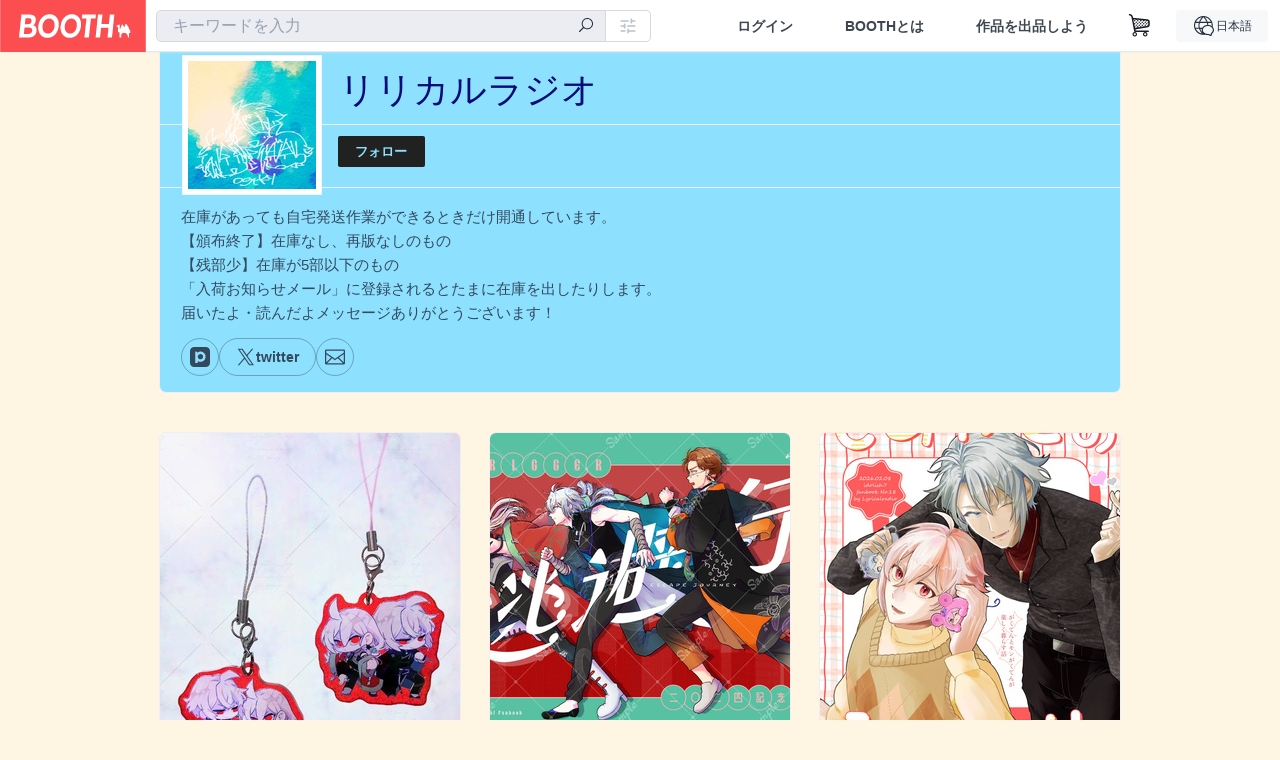

--- FILE ---
content_type: text/html; charset=utf-8
request_url: https://www.google.com/recaptcha/enterprise/anchor?ar=1&k=6LfF1dcZAAAAAOHQX8v16MX5SktDwmQINVD_6mBF&co=aHR0cHM6Ly9vZ3RreXRpbWUuYm9vdGgucG06NDQz&hl=en&v=PoyoqOPhxBO7pBk68S4YbpHZ&size=invisible&anchor-ms=20000&execute-ms=30000&cb=di57ganl2gh6
body_size: 48648
content:
<!DOCTYPE HTML><html dir="ltr" lang="en"><head><meta http-equiv="Content-Type" content="text/html; charset=UTF-8">
<meta http-equiv="X-UA-Compatible" content="IE=edge">
<title>reCAPTCHA</title>
<style type="text/css">
/* cyrillic-ext */
@font-face {
  font-family: 'Roboto';
  font-style: normal;
  font-weight: 400;
  font-stretch: 100%;
  src: url(//fonts.gstatic.com/s/roboto/v48/KFO7CnqEu92Fr1ME7kSn66aGLdTylUAMa3GUBHMdazTgWw.woff2) format('woff2');
  unicode-range: U+0460-052F, U+1C80-1C8A, U+20B4, U+2DE0-2DFF, U+A640-A69F, U+FE2E-FE2F;
}
/* cyrillic */
@font-face {
  font-family: 'Roboto';
  font-style: normal;
  font-weight: 400;
  font-stretch: 100%;
  src: url(//fonts.gstatic.com/s/roboto/v48/KFO7CnqEu92Fr1ME7kSn66aGLdTylUAMa3iUBHMdazTgWw.woff2) format('woff2');
  unicode-range: U+0301, U+0400-045F, U+0490-0491, U+04B0-04B1, U+2116;
}
/* greek-ext */
@font-face {
  font-family: 'Roboto';
  font-style: normal;
  font-weight: 400;
  font-stretch: 100%;
  src: url(//fonts.gstatic.com/s/roboto/v48/KFO7CnqEu92Fr1ME7kSn66aGLdTylUAMa3CUBHMdazTgWw.woff2) format('woff2');
  unicode-range: U+1F00-1FFF;
}
/* greek */
@font-face {
  font-family: 'Roboto';
  font-style: normal;
  font-weight: 400;
  font-stretch: 100%;
  src: url(//fonts.gstatic.com/s/roboto/v48/KFO7CnqEu92Fr1ME7kSn66aGLdTylUAMa3-UBHMdazTgWw.woff2) format('woff2');
  unicode-range: U+0370-0377, U+037A-037F, U+0384-038A, U+038C, U+038E-03A1, U+03A3-03FF;
}
/* math */
@font-face {
  font-family: 'Roboto';
  font-style: normal;
  font-weight: 400;
  font-stretch: 100%;
  src: url(//fonts.gstatic.com/s/roboto/v48/KFO7CnqEu92Fr1ME7kSn66aGLdTylUAMawCUBHMdazTgWw.woff2) format('woff2');
  unicode-range: U+0302-0303, U+0305, U+0307-0308, U+0310, U+0312, U+0315, U+031A, U+0326-0327, U+032C, U+032F-0330, U+0332-0333, U+0338, U+033A, U+0346, U+034D, U+0391-03A1, U+03A3-03A9, U+03B1-03C9, U+03D1, U+03D5-03D6, U+03F0-03F1, U+03F4-03F5, U+2016-2017, U+2034-2038, U+203C, U+2040, U+2043, U+2047, U+2050, U+2057, U+205F, U+2070-2071, U+2074-208E, U+2090-209C, U+20D0-20DC, U+20E1, U+20E5-20EF, U+2100-2112, U+2114-2115, U+2117-2121, U+2123-214F, U+2190, U+2192, U+2194-21AE, U+21B0-21E5, U+21F1-21F2, U+21F4-2211, U+2213-2214, U+2216-22FF, U+2308-230B, U+2310, U+2319, U+231C-2321, U+2336-237A, U+237C, U+2395, U+239B-23B7, U+23D0, U+23DC-23E1, U+2474-2475, U+25AF, U+25B3, U+25B7, U+25BD, U+25C1, U+25CA, U+25CC, U+25FB, U+266D-266F, U+27C0-27FF, U+2900-2AFF, U+2B0E-2B11, U+2B30-2B4C, U+2BFE, U+3030, U+FF5B, U+FF5D, U+1D400-1D7FF, U+1EE00-1EEFF;
}
/* symbols */
@font-face {
  font-family: 'Roboto';
  font-style: normal;
  font-weight: 400;
  font-stretch: 100%;
  src: url(//fonts.gstatic.com/s/roboto/v48/KFO7CnqEu92Fr1ME7kSn66aGLdTylUAMaxKUBHMdazTgWw.woff2) format('woff2');
  unicode-range: U+0001-000C, U+000E-001F, U+007F-009F, U+20DD-20E0, U+20E2-20E4, U+2150-218F, U+2190, U+2192, U+2194-2199, U+21AF, U+21E6-21F0, U+21F3, U+2218-2219, U+2299, U+22C4-22C6, U+2300-243F, U+2440-244A, U+2460-24FF, U+25A0-27BF, U+2800-28FF, U+2921-2922, U+2981, U+29BF, U+29EB, U+2B00-2BFF, U+4DC0-4DFF, U+FFF9-FFFB, U+10140-1018E, U+10190-1019C, U+101A0, U+101D0-101FD, U+102E0-102FB, U+10E60-10E7E, U+1D2C0-1D2D3, U+1D2E0-1D37F, U+1F000-1F0FF, U+1F100-1F1AD, U+1F1E6-1F1FF, U+1F30D-1F30F, U+1F315, U+1F31C, U+1F31E, U+1F320-1F32C, U+1F336, U+1F378, U+1F37D, U+1F382, U+1F393-1F39F, U+1F3A7-1F3A8, U+1F3AC-1F3AF, U+1F3C2, U+1F3C4-1F3C6, U+1F3CA-1F3CE, U+1F3D4-1F3E0, U+1F3ED, U+1F3F1-1F3F3, U+1F3F5-1F3F7, U+1F408, U+1F415, U+1F41F, U+1F426, U+1F43F, U+1F441-1F442, U+1F444, U+1F446-1F449, U+1F44C-1F44E, U+1F453, U+1F46A, U+1F47D, U+1F4A3, U+1F4B0, U+1F4B3, U+1F4B9, U+1F4BB, U+1F4BF, U+1F4C8-1F4CB, U+1F4D6, U+1F4DA, U+1F4DF, U+1F4E3-1F4E6, U+1F4EA-1F4ED, U+1F4F7, U+1F4F9-1F4FB, U+1F4FD-1F4FE, U+1F503, U+1F507-1F50B, U+1F50D, U+1F512-1F513, U+1F53E-1F54A, U+1F54F-1F5FA, U+1F610, U+1F650-1F67F, U+1F687, U+1F68D, U+1F691, U+1F694, U+1F698, U+1F6AD, U+1F6B2, U+1F6B9-1F6BA, U+1F6BC, U+1F6C6-1F6CF, U+1F6D3-1F6D7, U+1F6E0-1F6EA, U+1F6F0-1F6F3, U+1F6F7-1F6FC, U+1F700-1F7FF, U+1F800-1F80B, U+1F810-1F847, U+1F850-1F859, U+1F860-1F887, U+1F890-1F8AD, U+1F8B0-1F8BB, U+1F8C0-1F8C1, U+1F900-1F90B, U+1F93B, U+1F946, U+1F984, U+1F996, U+1F9E9, U+1FA00-1FA6F, U+1FA70-1FA7C, U+1FA80-1FA89, U+1FA8F-1FAC6, U+1FACE-1FADC, U+1FADF-1FAE9, U+1FAF0-1FAF8, U+1FB00-1FBFF;
}
/* vietnamese */
@font-face {
  font-family: 'Roboto';
  font-style: normal;
  font-weight: 400;
  font-stretch: 100%;
  src: url(//fonts.gstatic.com/s/roboto/v48/KFO7CnqEu92Fr1ME7kSn66aGLdTylUAMa3OUBHMdazTgWw.woff2) format('woff2');
  unicode-range: U+0102-0103, U+0110-0111, U+0128-0129, U+0168-0169, U+01A0-01A1, U+01AF-01B0, U+0300-0301, U+0303-0304, U+0308-0309, U+0323, U+0329, U+1EA0-1EF9, U+20AB;
}
/* latin-ext */
@font-face {
  font-family: 'Roboto';
  font-style: normal;
  font-weight: 400;
  font-stretch: 100%;
  src: url(//fonts.gstatic.com/s/roboto/v48/KFO7CnqEu92Fr1ME7kSn66aGLdTylUAMa3KUBHMdazTgWw.woff2) format('woff2');
  unicode-range: U+0100-02BA, U+02BD-02C5, U+02C7-02CC, U+02CE-02D7, U+02DD-02FF, U+0304, U+0308, U+0329, U+1D00-1DBF, U+1E00-1E9F, U+1EF2-1EFF, U+2020, U+20A0-20AB, U+20AD-20C0, U+2113, U+2C60-2C7F, U+A720-A7FF;
}
/* latin */
@font-face {
  font-family: 'Roboto';
  font-style: normal;
  font-weight: 400;
  font-stretch: 100%;
  src: url(//fonts.gstatic.com/s/roboto/v48/KFO7CnqEu92Fr1ME7kSn66aGLdTylUAMa3yUBHMdazQ.woff2) format('woff2');
  unicode-range: U+0000-00FF, U+0131, U+0152-0153, U+02BB-02BC, U+02C6, U+02DA, U+02DC, U+0304, U+0308, U+0329, U+2000-206F, U+20AC, U+2122, U+2191, U+2193, U+2212, U+2215, U+FEFF, U+FFFD;
}
/* cyrillic-ext */
@font-face {
  font-family: 'Roboto';
  font-style: normal;
  font-weight: 500;
  font-stretch: 100%;
  src: url(//fonts.gstatic.com/s/roboto/v48/KFO7CnqEu92Fr1ME7kSn66aGLdTylUAMa3GUBHMdazTgWw.woff2) format('woff2');
  unicode-range: U+0460-052F, U+1C80-1C8A, U+20B4, U+2DE0-2DFF, U+A640-A69F, U+FE2E-FE2F;
}
/* cyrillic */
@font-face {
  font-family: 'Roboto';
  font-style: normal;
  font-weight: 500;
  font-stretch: 100%;
  src: url(//fonts.gstatic.com/s/roboto/v48/KFO7CnqEu92Fr1ME7kSn66aGLdTylUAMa3iUBHMdazTgWw.woff2) format('woff2');
  unicode-range: U+0301, U+0400-045F, U+0490-0491, U+04B0-04B1, U+2116;
}
/* greek-ext */
@font-face {
  font-family: 'Roboto';
  font-style: normal;
  font-weight: 500;
  font-stretch: 100%;
  src: url(//fonts.gstatic.com/s/roboto/v48/KFO7CnqEu92Fr1ME7kSn66aGLdTylUAMa3CUBHMdazTgWw.woff2) format('woff2');
  unicode-range: U+1F00-1FFF;
}
/* greek */
@font-face {
  font-family: 'Roboto';
  font-style: normal;
  font-weight: 500;
  font-stretch: 100%;
  src: url(//fonts.gstatic.com/s/roboto/v48/KFO7CnqEu92Fr1ME7kSn66aGLdTylUAMa3-UBHMdazTgWw.woff2) format('woff2');
  unicode-range: U+0370-0377, U+037A-037F, U+0384-038A, U+038C, U+038E-03A1, U+03A3-03FF;
}
/* math */
@font-face {
  font-family: 'Roboto';
  font-style: normal;
  font-weight: 500;
  font-stretch: 100%;
  src: url(//fonts.gstatic.com/s/roboto/v48/KFO7CnqEu92Fr1ME7kSn66aGLdTylUAMawCUBHMdazTgWw.woff2) format('woff2');
  unicode-range: U+0302-0303, U+0305, U+0307-0308, U+0310, U+0312, U+0315, U+031A, U+0326-0327, U+032C, U+032F-0330, U+0332-0333, U+0338, U+033A, U+0346, U+034D, U+0391-03A1, U+03A3-03A9, U+03B1-03C9, U+03D1, U+03D5-03D6, U+03F0-03F1, U+03F4-03F5, U+2016-2017, U+2034-2038, U+203C, U+2040, U+2043, U+2047, U+2050, U+2057, U+205F, U+2070-2071, U+2074-208E, U+2090-209C, U+20D0-20DC, U+20E1, U+20E5-20EF, U+2100-2112, U+2114-2115, U+2117-2121, U+2123-214F, U+2190, U+2192, U+2194-21AE, U+21B0-21E5, U+21F1-21F2, U+21F4-2211, U+2213-2214, U+2216-22FF, U+2308-230B, U+2310, U+2319, U+231C-2321, U+2336-237A, U+237C, U+2395, U+239B-23B7, U+23D0, U+23DC-23E1, U+2474-2475, U+25AF, U+25B3, U+25B7, U+25BD, U+25C1, U+25CA, U+25CC, U+25FB, U+266D-266F, U+27C0-27FF, U+2900-2AFF, U+2B0E-2B11, U+2B30-2B4C, U+2BFE, U+3030, U+FF5B, U+FF5D, U+1D400-1D7FF, U+1EE00-1EEFF;
}
/* symbols */
@font-face {
  font-family: 'Roboto';
  font-style: normal;
  font-weight: 500;
  font-stretch: 100%;
  src: url(//fonts.gstatic.com/s/roboto/v48/KFO7CnqEu92Fr1ME7kSn66aGLdTylUAMaxKUBHMdazTgWw.woff2) format('woff2');
  unicode-range: U+0001-000C, U+000E-001F, U+007F-009F, U+20DD-20E0, U+20E2-20E4, U+2150-218F, U+2190, U+2192, U+2194-2199, U+21AF, U+21E6-21F0, U+21F3, U+2218-2219, U+2299, U+22C4-22C6, U+2300-243F, U+2440-244A, U+2460-24FF, U+25A0-27BF, U+2800-28FF, U+2921-2922, U+2981, U+29BF, U+29EB, U+2B00-2BFF, U+4DC0-4DFF, U+FFF9-FFFB, U+10140-1018E, U+10190-1019C, U+101A0, U+101D0-101FD, U+102E0-102FB, U+10E60-10E7E, U+1D2C0-1D2D3, U+1D2E0-1D37F, U+1F000-1F0FF, U+1F100-1F1AD, U+1F1E6-1F1FF, U+1F30D-1F30F, U+1F315, U+1F31C, U+1F31E, U+1F320-1F32C, U+1F336, U+1F378, U+1F37D, U+1F382, U+1F393-1F39F, U+1F3A7-1F3A8, U+1F3AC-1F3AF, U+1F3C2, U+1F3C4-1F3C6, U+1F3CA-1F3CE, U+1F3D4-1F3E0, U+1F3ED, U+1F3F1-1F3F3, U+1F3F5-1F3F7, U+1F408, U+1F415, U+1F41F, U+1F426, U+1F43F, U+1F441-1F442, U+1F444, U+1F446-1F449, U+1F44C-1F44E, U+1F453, U+1F46A, U+1F47D, U+1F4A3, U+1F4B0, U+1F4B3, U+1F4B9, U+1F4BB, U+1F4BF, U+1F4C8-1F4CB, U+1F4D6, U+1F4DA, U+1F4DF, U+1F4E3-1F4E6, U+1F4EA-1F4ED, U+1F4F7, U+1F4F9-1F4FB, U+1F4FD-1F4FE, U+1F503, U+1F507-1F50B, U+1F50D, U+1F512-1F513, U+1F53E-1F54A, U+1F54F-1F5FA, U+1F610, U+1F650-1F67F, U+1F687, U+1F68D, U+1F691, U+1F694, U+1F698, U+1F6AD, U+1F6B2, U+1F6B9-1F6BA, U+1F6BC, U+1F6C6-1F6CF, U+1F6D3-1F6D7, U+1F6E0-1F6EA, U+1F6F0-1F6F3, U+1F6F7-1F6FC, U+1F700-1F7FF, U+1F800-1F80B, U+1F810-1F847, U+1F850-1F859, U+1F860-1F887, U+1F890-1F8AD, U+1F8B0-1F8BB, U+1F8C0-1F8C1, U+1F900-1F90B, U+1F93B, U+1F946, U+1F984, U+1F996, U+1F9E9, U+1FA00-1FA6F, U+1FA70-1FA7C, U+1FA80-1FA89, U+1FA8F-1FAC6, U+1FACE-1FADC, U+1FADF-1FAE9, U+1FAF0-1FAF8, U+1FB00-1FBFF;
}
/* vietnamese */
@font-face {
  font-family: 'Roboto';
  font-style: normal;
  font-weight: 500;
  font-stretch: 100%;
  src: url(//fonts.gstatic.com/s/roboto/v48/KFO7CnqEu92Fr1ME7kSn66aGLdTylUAMa3OUBHMdazTgWw.woff2) format('woff2');
  unicode-range: U+0102-0103, U+0110-0111, U+0128-0129, U+0168-0169, U+01A0-01A1, U+01AF-01B0, U+0300-0301, U+0303-0304, U+0308-0309, U+0323, U+0329, U+1EA0-1EF9, U+20AB;
}
/* latin-ext */
@font-face {
  font-family: 'Roboto';
  font-style: normal;
  font-weight: 500;
  font-stretch: 100%;
  src: url(//fonts.gstatic.com/s/roboto/v48/KFO7CnqEu92Fr1ME7kSn66aGLdTylUAMa3KUBHMdazTgWw.woff2) format('woff2');
  unicode-range: U+0100-02BA, U+02BD-02C5, U+02C7-02CC, U+02CE-02D7, U+02DD-02FF, U+0304, U+0308, U+0329, U+1D00-1DBF, U+1E00-1E9F, U+1EF2-1EFF, U+2020, U+20A0-20AB, U+20AD-20C0, U+2113, U+2C60-2C7F, U+A720-A7FF;
}
/* latin */
@font-face {
  font-family: 'Roboto';
  font-style: normal;
  font-weight: 500;
  font-stretch: 100%;
  src: url(//fonts.gstatic.com/s/roboto/v48/KFO7CnqEu92Fr1ME7kSn66aGLdTylUAMa3yUBHMdazQ.woff2) format('woff2');
  unicode-range: U+0000-00FF, U+0131, U+0152-0153, U+02BB-02BC, U+02C6, U+02DA, U+02DC, U+0304, U+0308, U+0329, U+2000-206F, U+20AC, U+2122, U+2191, U+2193, U+2212, U+2215, U+FEFF, U+FFFD;
}
/* cyrillic-ext */
@font-face {
  font-family: 'Roboto';
  font-style: normal;
  font-weight: 900;
  font-stretch: 100%;
  src: url(//fonts.gstatic.com/s/roboto/v48/KFO7CnqEu92Fr1ME7kSn66aGLdTylUAMa3GUBHMdazTgWw.woff2) format('woff2');
  unicode-range: U+0460-052F, U+1C80-1C8A, U+20B4, U+2DE0-2DFF, U+A640-A69F, U+FE2E-FE2F;
}
/* cyrillic */
@font-face {
  font-family: 'Roboto';
  font-style: normal;
  font-weight: 900;
  font-stretch: 100%;
  src: url(//fonts.gstatic.com/s/roboto/v48/KFO7CnqEu92Fr1ME7kSn66aGLdTylUAMa3iUBHMdazTgWw.woff2) format('woff2');
  unicode-range: U+0301, U+0400-045F, U+0490-0491, U+04B0-04B1, U+2116;
}
/* greek-ext */
@font-face {
  font-family: 'Roboto';
  font-style: normal;
  font-weight: 900;
  font-stretch: 100%;
  src: url(//fonts.gstatic.com/s/roboto/v48/KFO7CnqEu92Fr1ME7kSn66aGLdTylUAMa3CUBHMdazTgWw.woff2) format('woff2');
  unicode-range: U+1F00-1FFF;
}
/* greek */
@font-face {
  font-family: 'Roboto';
  font-style: normal;
  font-weight: 900;
  font-stretch: 100%;
  src: url(//fonts.gstatic.com/s/roboto/v48/KFO7CnqEu92Fr1ME7kSn66aGLdTylUAMa3-UBHMdazTgWw.woff2) format('woff2');
  unicode-range: U+0370-0377, U+037A-037F, U+0384-038A, U+038C, U+038E-03A1, U+03A3-03FF;
}
/* math */
@font-face {
  font-family: 'Roboto';
  font-style: normal;
  font-weight: 900;
  font-stretch: 100%;
  src: url(//fonts.gstatic.com/s/roboto/v48/KFO7CnqEu92Fr1ME7kSn66aGLdTylUAMawCUBHMdazTgWw.woff2) format('woff2');
  unicode-range: U+0302-0303, U+0305, U+0307-0308, U+0310, U+0312, U+0315, U+031A, U+0326-0327, U+032C, U+032F-0330, U+0332-0333, U+0338, U+033A, U+0346, U+034D, U+0391-03A1, U+03A3-03A9, U+03B1-03C9, U+03D1, U+03D5-03D6, U+03F0-03F1, U+03F4-03F5, U+2016-2017, U+2034-2038, U+203C, U+2040, U+2043, U+2047, U+2050, U+2057, U+205F, U+2070-2071, U+2074-208E, U+2090-209C, U+20D0-20DC, U+20E1, U+20E5-20EF, U+2100-2112, U+2114-2115, U+2117-2121, U+2123-214F, U+2190, U+2192, U+2194-21AE, U+21B0-21E5, U+21F1-21F2, U+21F4-2211, U+2213-2214, U+2216-22FF, U+2308-230B, U+2310, U+2319, U+231C-2321, U+2336-237A, U+237C, U+2395, U+239B-23B7, U+23D0, U+23DC-23E1, U+2474-2475, U+25AF, U+25B3, U+25B7, U+25BD, U+25C1, U+25CA, U+25CC, U+25FB, U+266D-266F, U+27C0-27FF, U+2900-2AFF, U+2B0E-2B11, U+2B30-2B4C, U+2BFE, U+3030, U+FF5B, U+FF5D, U+1D400-1D7FF, U+1EE00-1EEFF;
}
/* symbols */
@font-face {
  font-family: 'Roboto';
  font-style: normal;
  font-weight: 900;
  font-stretch: 100%;
  src: url(//fonts.gstatic.com/s/roboto/v48/KFO7CnqEu92Fr1ME7kSn66aGLdTylUAMaxKUBHMdazTgWw.woff2) format('woff2');
  unicode-range: U+0001-000C, U+000E-001F, U+007F-009F, U+20DD-20E0, U+20E2-20E4, U+2150-218F, U+2190, U+2192, U+2194-2199, U+21AF, U+21E6-21F0, U+21F3, U+2218-2219, U+2299, U+22C4-22C6, U+2300-243F, U+2440-244A, U+2460-24FF, U+25A0-27BF, U+2800-28FF, U+2921-2922, U+2981, U+29BF, U+29EB, U+2B00-2BFF, U+4DC0-4DFF, U+FFF9-FFFB, U+10140-1018E, U+10190-1019C, U+101A0, U+101D0-101FD, U+102E0-102FB, U+10E60-10E7E, U+1D2C0-1D2D3, U+1D2E0-1D37F, U+1F000-1F0FF, U+1F100-1F1AD, U+1F1E6-1F1FF, U+1F30D-1F30F, U+1F315, U+1F31C, U+1F31E, U+1F320-1F32C, U+1F336, U+1F378, U+1F37D, U+1F382, U+1F393-1F39F, U+1F3A7-1F3A8, U+1F3AC-1F3AF, U+1F3C2, U+1F3C4-1F3C6, U+1F3CA-1F3CE, U+1F3D4-1F3E0, U+1F3ED, U+1F3F1-1F3F3, U+1F3F5-1F3F7, U+1F408, U+1F415, U+1F41F, U+1F426, U+1F43F, U+1F441-1F442, U+1F444, U+1F446-1F449, U+1F44C-1F44E, U+1F453, U+1F46A, U+1F47D, U+1F4A3, U+1F4B0, U+1F4B3, U+1F4B9, U+1F4BB, U+1F4BF, U+1F4C8-1F4CB, U+1F4D6, U+1F4DA, U+1F4DF, U+1F4E3-1F4E6, U+1F4EA-1F4ED, U+1F4F7, U+1F4F9-1F4FB, U+1F4FD-1F4FE, U+1F503, U+1F507-1F50B, U+1F50D, U+1F512-1F513, U+1F53E-1F54A, U+1F54F-1F5FA, U+1F610, U+1F650-1F67F, U+1F687, U+1F68D, U+1F691, U+1F694, U+1F698, U+1F6AD, U+1F6B2, U+1F6B9-1F6BA, U+1F6BC, U+1F6C6-1F6CF, U+1F6D3-1F6D7, U+1F6E0-1F6EA, U+1F6F0-1F6F3, U+1F6F7-1F6FC, U+1F700-1F7FF, U+1F800-1F80B, U+1F810-1F847, U+1F850-1F859, U+1F860-1F887, U+1F890-1F8AD, U+1F8B0-1F8BB, U+1F8C0-1F8C1, U+1F900-1F90B, U+1F93B, U+1F946, U+1F984, U+1F996, U+1F9E9, U+1FA00-1FA6F, U+1FA70-1FA7C, U+1FA80-1FA89, U+1FA8F-1FAC6, U+1FACE-1FADC, U+1FADF-1FAE9, U+1FAF0-1FAF8, U+1FB00-1FBFF;
}
/* vietnamese */
@font-face {
  font-family: 'Roboto';
  font-style: normal;
  font-weight: 900;
  font-stretch: 100%;
  src: url(//fonts.gstatic.com/s/roboto/v48/KFO7CnqEu92Fr1ME7kSn66aGLdTylUAMa3OUBHMdazTgWw.woff2) format('woff2');
  unicode-range: U+0102-0103, U+0110-0111, U+0128-0129, U+0168-0169, U+01A0-01A1, U+01AF-01B0, U+0300-0301, U+0303-0304, U+0308-0309, U+0323, U+0329, U+1EA0-1EF9, U+20AB;
}
/* latin-ext */
@font-face {
  font-family: 'Roboto';
  font-style: normal;
  font-weight: 900;
  font-stretch: 100%;
  src: url(//fonts.gstatic.com/s/roboto/v48/KFO7CnqEu92Fr1ME7kSn66aGLdTylUAMa3KUBHMdazTgWw.woff2) format('woff2');
  unicode-range: U+0100-02BA, U+02BD-02C5, U+02C7-02CC, U+02CE-02D7, U+02DD-02FF, U+0304, U+0308, U+0329, U+1D00-1DBF, U+1E00-1E9F, U+1EF2-1EFF, U+2020, U+20A0-20AB, U+20AD-20C0, U+2113, U+2C60-2C7F, U+A720-A7FF;
}
/* latin */
@font-face {
  font-family: 'Roboto';
  font-style: normal;
  font-weight: 900;
  font-stretch: 100%;
  src: url(//fonts.gstatic.com/s/roboto/v48/KFO7CnqEu92Fr1ME7kSn66aGLdTylUAMa3yUBHMdazQ.woff2) format('woff2');
  unicode-range: U+0000-00FF, U+0131, U+0152-0153, U+02BB-02BC, U+02C6, U+02DA, U+02DC, U+0304, U+0308, U+0329, U+2000-206F, U+20AC, U+2122, U+2191, U+2193, U+2212, U+2215, U+FEFF, U+FFFD;
}

</style>
<link rel="stylesheet" type="text/css" href="https://www.gstatic.com/recaptcha/releases/PoyoqOPhxBO7pBk68S4YbpHZ/styles__ltr.css">
<script nonce="UOahXjKoqHJtCmowggrnDg" type="text/javascript">window['__recaptcha_api'] = 'https://www.google.com/recaptcha/enterprise/';</script>
<script type="text/javascript" src="https://www.gstatic.com/recaptcha/releases/PoyoqOPhxBO7pBk68S4YbpHZ/recaptcha__en.js" nonce="UOahXjKoqHJtCmowggrnDg">
      
    </script></head>
<body><div id="rc-anchor-alert" class="rc-anchor-alert"></div>
<input type="hidden" id="recaptcha-token" value="[base64]">
<script type="text/javascript" nonce="UOahXjKoqHJtCmowggrnDg">
      recaptcha.anchor.Main.init("[\x22ainput\x22,[\x22bgdata\x22,\x22\x22,\[base64]/[base64]/[base64]/[base64]/[base64]/UltsKytdPUU6KEU8MjA0OD9SW2wrK109RT4+NnwxOTI6KChFJjY0NTEyKT09NTUyOTYmJk0rMTxjLmxlbmd0aCYmKGMuY2hhckNvZGVBdChNKzEpJjY0NTEyKT09NTYzMjA/[base64]/[base64]/[base64]/[base64]/[base64]/[base64]/[base64]\x22,\[base64]\\u003d\\u003d\x22,\[base64]/CrcK/wqrDp8ODcBVZwoLCpncVVMO9OANEw49IwovCj07CnkLDsUzCt8O3wosEw5FrwqHCgMOUR8OIdDXCl8K4wqYNw6hWw7ddw6VRw4Qgwp5aw5QcFUJXw5oMG2UwZy/[base64]/aBPCh8K1w6s6wp/CtcKOwowLwoFjw4pjJsKvw4M2YcKjw4A0B3HDvSR0MDjCiEvCkAoow4vCiR7DgMKEw4rCkgAqU8Kka30JfsOFS8O6wofDvcONw5Igw57CjsO1WEDDtlNLwrzDmW53T8KCwoNWwpTCpz/CjVFxbDcfw7jDmcOOw6FSwqcqw5zDqMKoFArDrMKiwrQIwrk3GMO4fRLCuMObwoPCtMObwprDm3wCw7DDkgUwwp0HQBLCq8OFNSBncj42AMOWVMOyIkBgN8KLw6rDp2ZDwrU4EHXDj3RSw5HChWbDlcK/PQZ1w5TCmWdcwoDCnhtLR2nDmBrCvzDCqMObwq3DtcOLf0XDih/[base64]/CpMK0AcKtw77DpcK/wo3CtklGwptvwrUvw6TCusOWalLClGDCtcKnXzU4wpVpwoR7AMKfRV0Owq3CksOww4NBBi4bb8KSXsKuYsKPTwE2wrhVw6NxdMKAQsOLGcOQccKLw6Jew6fCrMKAw6PCsGwQFMOpw7A2w6rCt8K/wrkQwrBINWReYsOaw58yw4kjeCLDgk3CoMOxOwLDhcOgwpzCmBbDvwRKVSYGJ2TCoXTCrcK8cQwewoXDgsKVGj88KMOrBGojwo1Aw7x3HsOlw77Cvx0owrI/[base64]/w5hiGcK8asOewpnDhA8Ew4PCmMOAV8OEwp1vDAANwoR8wqrCj8ObwqrDpg3DsMOBfz/DhcOtwpPCr2Uaw4pPwploV8KJw7s3wqfCrSoLRmNnwrfDm1rCnmUawpAMw7/Ds8KBKcKjwq4Bw5pwc8Krw448wr8qw6rDlEvCgcKRw59YDxBuw4BaIgPDi1PCkFVDCgRmw7x+Q25dw5IYIMO7QMKgwqjDqDfDksKfwpjDm8KiwrJkLQjCqUZKwqIAPsKHwrzCuXRYPGXChcKYOsOvNwx1w47CtWLCpEdawqljw7/CnMOqfzZsF1dgaMKddMO5bMOPw4PDlcKewp89wotcWE7Ck8KbLHMhw6HDmMOMVHcOXcKtU2vChVJVwpc6OcKCw5NWwqwyMExsDSs7w6oVHcKiw7bDsjlPfTbCvsKZQF/Cs8Osw7xmADlhNFHDi0HCiMKZw6/[base64]/CtsK3w7lrUsK7wpoeVMOpwrxwfDsowqZxw7fCjsO4LcOgwqPDp8O4w4LCisOWYE8GPAzCr2JWHMOdwqDDiB3CjQbDqB/CncOBwo4GAX7DhF3DtsKHZsOlwpkWw5EXw7fCqMOzw5ldYD3DlhdhfiUhwqjDlcKgO8KJwprCsXxqwqUTPTbDmMOkAcOjMcKsb8KWw7HCgndXw4/CjsKPwphwwqLCplnDqMKccsOWw6xpw6bCnSbDhk9zeE3ClMKJwoVeflrCuWTClsKCel7DhyMZO3TDnhvDhsKfw6Y9agtpNsOyw6/Cs2dxwrzCqsOawq4Swq55w4w6wqUyL8OYwqbClMOdwrIiKQhjfcK5WkXCtcKcIsKww7Mww6kBw4V+XEgGwrXCqMOWw5XCv1Myw7xZwp8/w41qwovCvmrDvwnDr8KqbQnCpMOgR2vCr8KGDmjCrcOqS354VURmwqrDkQsAwoc/w7M1w71Yw7JmSHLCoDlXC8OCwrrCjMKLOMOqDz7CrXcLw5UYwrvCq8OwYWVcw4HDjsKrDEnDnsKPw4rCnW7DisOUwpwGMcKMw4RHfwLDlcK0wpnDiTfCpXHDisOUBCbCmsO8YSXDksKXw4kTwqfCrBN5wpXCsXjDnj/DiMORwqHDq2gIwrjDo8KGwq/ChVDCncKqw6XDoMO3XMK6BicYMcOuQBJ7M20aw4BZw6jDsxrChzjCh8KIHkDDhEnCicOqOMO+wovCnsOVwrI8w6XCuwvCsX4zFTohw6/ClwbDpMOJworCqcOXLsOuwqQtOgZUwpgpBxgAKSdxMcO+Pw/DkcKPawIgwpQUw4nDocKpV8KyQBPCpR4Ww6UpFlDCvyMWWMOSw7TCk23DiwNiXcO0cxBMwonDjzw/w5o1EsKfwoLCgcO2BsKAw5rChXzDv3FCw4FBwojDlsOXwotlNMKuw73Do8KqwpEWCMKpbMO5E0PClCzCtsOCw5BNTcOYEcKGw7QPDcKlw4vCrHsjw77CkgvDmxk+MgBMwrdwTsOlw7fDqVXDisKEwo/[base64]/CmMOBYzzDgcOrwrnDpCwbDcOaeWUlOsOaOhjCi8OGVMKrSMKQCXjCqCvDt8K+TxQcUQh7woIkciFPw5LCghHCk2HDkQXCtllyCMOgGm85w6BYwo3Dv8Kaw5DDnsKtZ21bw67DkgN6w7MwahVYcjjCpxLCvnrCt8KQwoU/w4HDlcOzw5lGATk5UcOqw5/DjjXDq0jCncOaJcKswpHCiT7ClcOhOMKFw6AiGlgCW8OGw7d8FQvDucOOJ8Kyw6jDgmIXZgDCsWQtwoBqwq/DjzbCi2cqwonDm8Ojw60Vw6zDolgJPMKoc08fw4Z/McK4IyPCvMKsPw/DmWdiwpFOacO6PcO6w4A/[base64]/DrUfCq03CtjlfNMO0SMO8EwHDocOfw41nw4A9WSrCsijDoMKKw63DscOZwr3DpsKmwqHCmi7DiyAlcQvCpwpHw4bDjsOTFldtMEhlwpnCvcOhw61ucMO2a8K1KXA7w5LDpsOewpbDjMK5SQ/Dm8Kjw6x9wqTCth0LUMK/w4xHWhHCt8KxTsOdBl3DmG4pQh5oe8OhS8K9wo4+EMOowq/ClyNhw6bChMKGw7jDpsKPw6LCrcKDZ8OEWcK9w6svesO0w5V6JcOQw6/CusKSfcOPwqI0A8KWwp9HwrTCkMKJT8OiXEbCsSEtYsKCw6k4woxYw5VXw59AwoXCgHV8Q8KoBcOmwoQawpLDr8OoD8KTYH7Dr8KPw7HCucKawr0wCMKUw6jDhTgcBMOHwp4+TUxoW8OawoxATU1uwo86wrRVwq/DmsKOw5pvw6Vdw5HCgSxKXMKRw6rCkcKHw7rDswvCg8KNOVMBw7syMMKgw4l8MxHCs2fCuHAtwpbDpgDDkw7CkMKObsO9wpN6wqbCoXnCv1PDpcKNAgzDrcO1GcK6w7/DgH9DeX/[base64]/[base64]/CqnTCm8KQb1gdw4VNwr3Cvm5VaTgpSMKtBxnCjsKleMOQwqU0ZcOWw4hww4DDvMO1wrxfw7BKw6UhU8Kiw748FEzCiC1wwohhw6/CpcOWJkkEU8OXTTbDjHDCmypqES4Gwp9+wp/[base64]/DrMKnwpbDp8OFw7PCpT/CssKHMwPClsKWwpIIw4nDmmUtw6cwBMKDVMKhwqjDhsKIfENIw4jDmRUhez1/RsKxw4RLTsKFwqzCmGTDghRqK8OzGxjDo8OowpfDq8OswoLDp1h4eAUuYRh3AMKdw5tYX13DncKfB8KPcjnCgyDCsDrClMKiw53CijTCscK3w6HCt8KkMsOQJMOMGBHCqmwbS8Kkw6jDqsKAwp3DisKjw4R1woVbw5nDlsKZaMOMwpbCu2DCncKIdXnDgMO+wrA/[base64]/[base64]/w73DmsK0wqPCqkUkF8OcH1Qkw5bCsMOkwq7DqcO2w5nDvcKNw4Bww48CF8Ovw5jCiARWUDYYw5wlL8KWwoTChMKkw7VrwqbCusOPcsKRwqXCrMOYUGPDh8KFwpUvw5E2w7h3eXMQwqpsPUEFBsK6TH/DpgcEAy5Ww57ChcO/LsOtfMOow7Jaw7lmw7PCosKDwpzCscKoDyXDrXLDnQdRdBLCn8K6wpclE24Jw7nCpgRUw7LCgMOyJsOQw7JIwr5cw6INwrdXwr/CgULDuHfCkiHCuz/DrCZRBMKeAcKNXxjCsg3DulskA8Kww7bCucKgw79IWcOFCcKSwovCrsOsdU3DsMKfw6czw4hGwoPCgsOJXlzCgsO8CcOrw5XCgcKpwqYswp4jBTfDuMK5f27CqjzCg28zSGhzWcOOw4fCpwt5a03DrcKDUsKIFMO5SyFrUxkDDgrDk3LCjcK/w7rCu8K9wo1Uw4DDnyfChwDCmhHCtsOKw77CksO7wrcRwqo9ORlTYE5Bw7jCnWHDkC/CjnrDp8KmFBtJXHpqwrkBwo8QeMKTw55yQmfClMO7w6fDssKBSMOTdMOZw5/[base64]/[base64]/w7XChn84WMKuw5hvc2PDlcKKXcKSwrbDssO+QsOPRMK1wpRnVkYewpHDiyAGVcOiwr7DrwAacMKpwpdpwo4LEwEPwpleFxU1wotjwqg5cCw3wonDm8OKwoMYwoRaEgnDlsKBJxfDsMKLN8OBwrjDujRfBsKKw7BJwoE0wpdxwok9AnfDvw7DhsK0IsKXw6ITbcKrwq/[base64]/WGPDvWNvw5cSw6xhKirDsiYNw5zDjsKQwptaDMOJw6cnbTHDoSBdZ3BkwqXDqMKWV34+w7zDp8K3w5/Cj8O8EsKXw4fDhsOKw59fw6DCnMOIw6sfwqzCjMOtw5HDsB9Jw6/ClQvDqsKxLQLCngzDgw7CpDFEB8KZZ0/Dlz5fw55lw5FVw5HCt38TwoQCwo7DhcKJw6RgwoLDtMKUITlvPMKNd8OGR8KdwprChQnCqijCmQEAwrfCtFTDrkEPUMKhw6fCvsK5w47DhcOIw5nChcOgbcK5wofDoH7DjTLDuMO3dsKNPMOTexZqwqXDk1fDhMKJDcO/bsOCH3ByH8KNYsO2JyvDnzoGHcKyw57CrMO6w53DpTAgw4IDw4IZw7FlwovClQDDlg0Pw7bDtFzDnMOJfAgCw5Bdw7o6woYNBsKlwos3BMKswoTCgMKyesKFczRbw4PClcKfJEZyG3rCm8KQw5DCiiLDtkHCkcKGL2vDl8KJw7vDtSkGbcKVwqgNTSlPYcOkwp/DkDfDrXEcw5RbfcOebTlMw7jCosO+T10YYhLDtMK6FXnChw7CmMKaTsO4R2AlwqJIR8KOwoXCljQkA8OjJMKJEnLCscOxwrp9w47DjFfDpMKKwqY1XwI5w6HDg8Kawqkyw5VEHsO5FT5zwqLCkcKVIG/CqyLCny52Q8O1w7RxP8OCfldZw5PDjABLUMKxTMKbwqDDv8OqTsKSwoLDghXCpMKZNzINVARmTFDCgmDDssKiGsOIJsOVXTvDqSYjMREdOMKGw60Qw5DCvS1UGAlsHcODwoh7bV9BQQBqw7ZWwqgncWNFE8O1w55pw7xvWT9/UXQALRnDrMOoMGAFwrrCrsKtdMKbC1rDoRjCrA9BdC3DoMKqcMK4fMO+w7rDuG7Dihh8w7rDqwXCt8KmwqAQW8KFw7oTw75qw6LCscODwrTCkMKZOMKyKgsBRMK/D2VYOsKTwqHCiW/[base64]/wplhwrzCscKTwroPKsKVwqfCu8KVO2bDnsKyShF+w7VpG2vCm8OYMMO5wojDm8Kqw7/DoiV5w5XCg8O+wq4/w7zDvAvCv8O1wrzCuMKxwpEUBRfCtkFiVMOfA8K4XMKMY8ORUMOwwoNGHgXCoMKnfcOZXDA3DMKLwroww5rCpcK9woM6w7/Di8OJw4nDkXVeRRJgahwWMRbDr8KOw7jCkcKuQhR2Nh/CtsK0LERpw4BmGT9Kw4x6SyFac8KPwqXCqlIRMsONNcOCQ8KXwo1rw6HDhUhxw5XDjMKhasKSMMKTGMOLwpchfjjCo0fCgcKEVMOIGwLDlVZ2LSN7wp9ww6nDlcK/wrt8R8Obwr1Yw53CvCIUworDpAbDksO/Ow1iwollN2ppw6/CoU/CjsOcDcKbD3EDUsKMwqbDhjrCk8OYZ8KLwq7CmH/DrkskcsKtIDLCqMKgwp9PwpHDo2HDjnB7w7d/USrDjsK+WsOzw4XCmRpVXgt7RcK+S8KzLBXCgMOsHMKQw6hwWMKawpZCZcKJwqMcW1LDusOFw5vCt8O5w5sjXQ0QwobDgXMJc3zCpAklw4h+wpzCvWckwowvHSFjw7chwqTDpsK/w53DoA9mwostDMKOw757C8KtwrrCrsOyacK/w6cCb0IIw4zDpsOqMTLDpsKvw4x0w5bDm0A4wr5NK8KNw7bCo8KvBcKyRynCmzQ7cnXCjMKnLFLDh0TDpsKFwqDDsMOqw50fUzPClF/CvkI3wqd5U8KlOMKOCWrCr8KnwqQuwqtnUmHDtk3Cv8KMMw9OOS09Nn3Co8KBwpIJw5jCq8KfwqAsCzsHbEAaX8OGDcOew6loasKGw4U3wrBtw4HDowXDnDbDkcKuYUEjw5zCiQtyw4XDuMK/w4sUw4lxJcKrw6YHG8KEw640w4/DicOGVsKywpDDrsOHd8KEKcKlCsO6LibCtBfDvQdBw6XCmwp2FnPCicOON8Ohw6U5wq0CXMKxwr7DkcKaOgPCqw9Qw6vDrxXDv18ywogDw6TCiXMZYxgSw53DggFtwqXDnMOgw7YRwqA9w6zCkMKvSAB7FhXCmmgPfcO/[base64]/CpETCpsOwYcKDYcOHw6BHwo/[base64]/DsMKYMERaw6bCqMOgw5cZQD14cErCqxNJw7/CrsKBcDjCrllYUzrDkVfDnMKpOB8mHQvDjQRQw6kfwojCqMOowrvDnEbDiMK2AMKkw7rCuDwDwr7Cq3jDiWclTnHDmg4rwoszAcOfw48Fw7hZwrwEw7Q5w4xIPMOnw4AVw5HCvRknFQ7Ct8KZWMOyK8OmwpM7EcOxcCfCqlsqwr/CuB7Dm31Jw7Qaw54NATk3LAzDm2jDg8OXBMKcXiXDvMKEw6VnBSR0w73CocKVQxvCkRFmw43CjMK7wp7CjcKpYsOTfF9xTAlewpQRwrxkw6xfwqPCh1nDlwvDkzN1w7zDrVAHw4d3Mklcw6PDimrDt8KCBjNdPVPDhEnCt8K2Gg/CkcOXw7ZjATlYwpUxVMO1EsKOwqt4w68ybcOqMMOZwo5wwoPDvE/CpsKEwpgsd8Kww7Bga2/CpldTOcOvdcO3CcOBf8KHaWnDjyDDunzDs0nDmhjDpcOtw5BtwrBFwonCncKcw4bCimtBw68RGsKMwq/DlcKvwoLCgzkTU8KtcMKew5oyKyHDgMOFwogMHsKkUsOpPxXDisKlw7Q4FkhAcDPCnjrDh8KrPxrDqVh1wpPCmTnDiTTClMKcJHfDi03ChcO/T3Y8wqIGw5EEbsOEYlpkwrvCt2HCrsKhNlXCrVvCly5UwpHDqUnCh8ORwq7CjxxDYcKVWcO0w7FEbMKQwqAcX8K/wpHCvx9RYCUhIGXDrxxJwqEyQ0Y7WhsKw5MQwpPDhwByY8OueQTDgnjCuALDsMKQa8Oiwrh1eGNZwrIJBks3S8KhTmklw4/[base64]/[base64]/CgMOaIcOdchxde1jCn8KuZMOdKMOGLHbCrsOKdsKwSxTCrQTDtsO9PMKIwq9NwqHCvsO/w4zDjD06PkfDs0YRwp3Dr8K/SMKfw5HCsA7CncK6w6nDhsK3HhnCv8O2Iho1w6k/WyDCl8OUw4vDk8O5DwFXw44tw7PDk39Bwp4rUmHDlgA8wp7DiQ3DmyPDssKiZmDCqsKDwoPDkMKAw7cjTiovw400C8O8R8KEBwTCkMOjwrHCpMOOI8OKwqcFX8OfwqXCg8Kfw6xyKcKHW8K/dTfCpsOvwp0fwo8ZwqfDmFjCmsOuw4bCjS7CrsKGwq/Du8K3PMOSU3J3w67Cnz4DdsKSwrPDh8KYw4zCjsK+VsKiw6HDmMKUMcOJwo7CvsKRwpHDpV8HJXZ2w47Cgj/Dj3xqw4JYLWlhwrgNb8Odwq4fwozDs8KHA8KIOWJbIV7CjcOoAzkLWsKGwq4TJcOww4HCiikFLcO5IMOPw7zCiwHDnMOLwolDXMKawoPDmwgrw5HCvsOOwqhpMWFOLsKDRQ7Ck3Yiwrk9w7fCuxDCnkfDiMKjw4wSwqPDnELCsMK/[base64]/TU/CqQc+C8OVCsKAw4wXUMORU8OWHWYHw6/CrMOYRjrCkMK1wrJ8DEHCvcO2wp1iwrUAP8O1MsKTF1HDl1JhbMK8w5TDkldSdMOyOsOcw4k0BsOPwpYXFlwkwpkJQ0nCmcObw4RBSxTDsmxTAjbDlDQJJsKHwoPCsyoUw4vDhMKlw5kOLsKgw6zDtcK9TsKjwqTDlj/Cik0TdMKZwp0Zw6plAsKhw4gZTsKEw53CoSpxMjDCtwROECpvw5rCmifDmsKCw47DokcNPcKDegbCpX7DryXDuS/DmxHDicKCw7bDswxmw5FLLsObw6nDumDCnsKeKMOBw6HDv3o9bm/DvMOVwqzCglQKLEnDgcKPYsKNw6h0worDosK+ckjChUrCrxzCu8KewpfDl2U4f8OkMcK/[base64]/DmAnCm3/DoBnCp8OZMVNZw4jDhMOfCmDCrcK8S8OSwqJxwqHCi8O9wpLCqcObw6TDrsOhHcKlWGLDuMKWTW0wwrnDgifCg8K8CMKhw7Z3wqXCg8Ozw5IMwoXCiWgYHMOGwoYRC288UnxOUXMyQcO/w49dbDbDrVzCkRA/HUDCicO8w5sXZ3ZswpUiR0FiPDV5w4pUw70kwqgKwpHClQTDkE/Cmx/[base64]/w5cvC8Kje0vDpMOJW8K6LwfCl3LCnsKEwqPCnm7CvMOzLcOWw4DCsB4UCSrCrzEpwo7DtMKcZMOCeMKEIMK3w7zDm2vCk8O4wpfCisKqM0NYw5DCj8OiwpHCiDwMZsO3w4nCnT1Ywr/DgcKEwrvDhcOmwqjDr8OaDcOFwpHCqULDq3jDhzsMw4wOw5LCpEVxw4PDiMKSw6XDjBVSPwZXWcOsWMK7UsO/RsKQVTpOwotuw4sYwp5kJQ/Dmw09GMKPMMKFw4wywqvDhcKfRFPDvWEcw5s/[base64]/BVszw4ZPLRXDtGfDvMOVDMKUwpPDmzvDl8Osw6Vlw586wqJRwpptw6/[base64]/Dvi4wwqbCokhfwqMOw6k8w6/Dl8KTwr7DoW3DsU/DvsOVJBHDkSDCmcOvPn5kw7V7w5/DuMObw71YEj/CrsOGGRBVOGkGBcO7wp9XwqJEDj5Jw6dEwqHCvcOKw4PDqMKCwr9/Y8Kew4pewrLDnsO1w4hAbcO/bi3DkMO5wqlGG8Kcw6nCp8OJcsKew7tlw7VQw69gwprDh8KYw7clw5fCul7Dnl17w63DpEfDqCZKflPCknLDo8OVw4/ClVXCgMKuw6LCv1PDtMO5ZsKIw7PCt8O2ajl7wpbDtMOlZF3Djl8uw63CvSICwqxcDWvCqQBow65NSxvCp0rCu1PCqQIweH5PK8Kjw4MBMcKLPXHDgsOXwrzCssOzUMKsOsKlw6LCnHnDiMOCazdfw5/[base64]/CsCUdCk/ChMOfw7DDqGwSa8KpwoYBw5PCn8OGwqrDqsOzF8KQwpQgPcOMc8KOS8O5HW91wo3DhMKKaMKdchpPKcOrGyvDgsOqw5M5ez7DjEjDjCXCtsO+w4/[base64]/wobCgm3CvDNbSMOww4FHwrdPXMOkwrrDlTTCkAjDpsKgw5rDmSFlQjATwonDqgI0w7HCvzrChU/Ct04twr1FTcKNw50SwqBUw6QYRsKpw5fCkcKbw7ddWmLDpcO3BwMSBsOBecOsLB3DgsOgLMKRJg1xc8KyG2TCuMO2w5rDgsO0AjXDkcO/w7LDuMOpOlUcw7DCrlvCojEow6MdW8Kxw7UgwpUwcMKqwpbChg7ChykZwqfCiMOWFDTDlcKyw4N1JsOxRwzDiFTDjsKjw7DDsA3CrsONdAvDgzzDpxNnUMKGwqctw4Mgw6wXwolgwroCfH93EGZTK8K/w6PDlMK4flXCp2vCusO4w5xQwpLCisKjIAzCvmJKYsO7OsOaIBTDtmALBsOyBDjCmGXDnFAtwqxlRlbDgzFIw6UzYg3CrW/Dt8KyXQjDonzDjXLDm8OpM1YoPno+wqRmwqUZwpR/RSNcw4vCrMKawrnDtjYMwrYcwqXDncOuw4QNw5rDmcO/VXUNwrITcDhwwoLCplE9WMOSwqrDuVJtKmnCjk0/w4fCkh84wqvCgcKvSGhBBCDDkGTCgk8hVShEw7xSwpgoMsOHw4DCk8KDVVANwqtYATbDiMOqw6w5wotgw5nCpTTDqMKnQEDCqD9qV8OJSTvDqAE2ZcK1w4JKMV9mX8O5w4FrIcKeEcO7GVx2SE/CvcOdQcOaSn3DscOFERrCuC7CmRYuw4DDkn0NZsOrwq3Dj2MNKjMowrPDj8ObfQUeEMO4NMKMw67Cj3XDhsOlFcOWw7cJwpHCi8KXw6bDumnDmF/[base64]/CmsOMJsKbw6bDol8jdsKMwprCncO1b1nDuEkLO8OqOnZMw6jDpsOWUX7Dt3QBf8Oowqd9TlVBXgzDscKUw6FBQMOJI1fCtz/Dp8K9w4VcwpAAwrfDpXzDh2Ubwp3CusKRwopIBsKMfMOnMQvCqMKXEFEKwrVuCE4hbkDCmsKdwoU5ck50CsKvw6/CqHvDiMKOw49Uw7tiwqTDoMKiDlk1c8OxBBvCvz3DvsOKw7BCCiHCocK9T0TDjsKUw40zw4BywpxSJHbDs8OMLMKweMK8e3ZgwrTDoGZiLgrCv0FcM8OkL052w5/[base64]/MMKJwpk5PADDo8Kqwr/DhGRowpPCoTXDjFrDvmsPDjFdworCmArCisKMWMO0w4tZDcKlFsO+wp3CnBZ4Z2wWAMKlwq4OwoNFw61TwobCnkDCo8Oww7Jxw5vCsE5Pw7VeKMOYGWLCosKow4TCnQ7DmsKSw7zCuBlgwodpwo9Mw6R0w643JcOQGmTDm0fCv8OMfn/[base64]/CpEEsLS5GwrfCo2YTVjZwGGfCksOBw5gOwrI/wpgbPMKRB8Kfw6srwrEafVfDtMOww7Nlw77CuzI1woUVY8K4w5zDt8KRZ8KdGHPDr8ONw7LDrzltcUIxwowJS8KVOMKgS0LCoMOvwrXCjsOfK8O4IG85GlJfwonCngslw6zDknTCnVU6wqHCkMOXw7HDiGrDlMKRGVYDFcKywrnDhVxSw7/DjMObwojCrsKTFTXCv2lFMHpBdBfDoyrCl3PDp0YTwoMqw4vDkcOLR0E+w6nDhcOfw5VlRBPDpcOkYMKzEsKqPMKcwpF5KGI6w5dMw77DhkLDnsKAeMKMw5XDmcKTw5/DoBV8aWZQw4hEAMK+w6QwegLDtQfCp8Oaw5fDp8OmwoDCtMKRDFbDp8KUwrzClH7Cn8OMBXjCpsK6worDj03Ckwsjwo0Dw6TDhMOkZ2BpAHvCrMOcwoPDncKQbcOiE8OTLsKwP8KvC8OdTRbCmlBDN8Ozw5vDisKOw7/DhmRACsOOwpLCisO5GgwGwpzCmcKkA1DCu0UqUiLCmQEmbsOPTDPDshU/UXPDnMKqWjLChnMYwqppNMK4ecK5w7HCpcOUw5Fpwq/[base64]/ccObw63ChBHDgVHDhcKXw4nDnMKwN3jDgDvCgHXDpsKfBsOTXntFZnkdw5TCk1JJw7HDkcONY8Ovw6bDj0h+wrtqc8K8w7YKFxp1LCPCiHvCnWRNTMO8w6l9fcOJwo4yByHCnXRXw53DqcKGKMKrfsK7DcOVwrLCqcKiw51OwrJTPMKhK0TDuxAzwqHDhj/DsC41w4wBB8OFwp99wpzDmMOXwqN1bTMkwpnCoMOuQ3PCtcKJbcODw5Axw5sIK8OuGsO3DMKuw7lsXsO5CRPCoHMaWW4rwoHDvG4owozDhMKTa8KgcsO1wprDnsO5BHPDjcO6J3kqw7rCqcOoL8KhAn/DkcKhci3CvcOBwq9gw41nwo7DgcKPbSRcAsOdVUbCkWhmR8K/FwPCrcKKwpJbayjCi17CumTCrSXDuikow5Nbw47DsVfCoA5jMsOfZxM4w6PCrMKoblPCnjnCmMOcw6YawogRw6khWQjCgGTCjcKCw6JcwqQkbil4w44fGcOyTMOrPMKywq92w7/[base64]/Ix8wMcO8wpNAFHs0wp8tO8KuwogvLhHDvEvCscKRw5hiWMKAPsOhwrjCs8Kkwo01DcOFf8K+ZsK+w58wXMOyNS0kGsKUOQvDlcOAw4daHcOJFwrDu8KRwqzDg8KDw6JmVgpaVxYLwq/[base64]/w6Vjw4gDwql4OQl6aHzDi8KEw7ZkQ2fCj8O6WsK/wr3DjsO4XMOifxvDnBjCjSYpw7LDhsORajfCpsO1SMKlwrAKw4DDtB0WwpcQCmcEw6TDhj7CrsKDM8O5w5bDkcOhwoTCrxHDrcKdVsOWwpwTwqXDhsKrw7nClMOoR8K8U2osEMOqMyTDsUvDp8K1P8KNwqfDnMOKEzkZwrnCkMOjwqwIw5vCjTnDkcKow6/DisOWwofDtMOOw5BpEwdeYSTDqXd1w78uwrMGKGJSYg/DkMOtwo3CnEfCu8KvElPCmxrCusKlI8KVL1TCjMOGBcKlwqNeJ1FWMsKEwp4uw5LCqz19woTCr8K4N8KQwq8ww4MfYMO9CgfCk8K5AsKTJAB3worCicOdOMK8w6gFw4ApQkNjwrXDvxM9BMK/CMKXMHEKw4g/w7TCt8Obf8Krw6NIYMObJMKkHjN5wrnClMOAWMKGDcK6R8OQV8OJSMKeMlcrE8KqwrYFw4/Co8KWwr5JOwXCmcOVw5/CmSpXFTAhwobCgn8Mw5nDtUTDnMKHwos/VCDClcK5AwDDisOVcWfCiU3CtWBvf8KJw5TDoMO6wq1PcsKvBMKYw44ew7LCoE1jQ8O3X8ObGQkew6vDiUsXwpA9UMODWsKvSBLDr3ZwTsO5wrfCmWnClsOPR8KJVzUvXmQaw5xzEijDkGsrw7zDgU/CnXdySCXDmlLCmcOfwplpwobDocKaJMKVdjJed8OVwoISNFnDscK7FsKcwq/CpVJpG8O9wq85e8KbwqY6XgQuw6ouw5zCs3sBSMK3w4/DsMOVdcKow7VNwq5Swo1Gw71yDSskwrPCisOICBnCkz5ZTcO/KcKsO8Kqw7pSESLDrsKWw4TCksKaw47CgxTCijbDmSXDskrCmjjCnMODwo3DlmTCgUFIa8KSwrPCjhjCqBrDlkk7wqo3w6LDvsKIw6XDqT5odcO0w7DDucKNecORwqHDgsOaw4zChQx3w5EPwohlw7cNw6nCnyNNw69aHnjDtMOVEz3Dq2/DkcO2NMOhw6Vdw7QYGcOMwqfDusOPFXLCrSASPD/[base64]/NWV+wqPDn8KxwrbCnkVFwoPCqkANMz13JMONwqvCq0rCrxMYwq7DsjMlbHYGL8OKOX/Dn8KewrLDkMK/eALDthBpS8OLwqsBR3LCtsKswpsIf2QYWcOfw4bDsznDrcO0wpkKVhvCgVxJw61Sw6RlCsO2Mg/DnQHCq8OjwpVkwp0IP0/DhMOqdzPDj8Omw6vDj8K4RRM+FMKSwqrDmD0NVUkXwqM/LU/DolDCrClhU8OMwrktwr3CoVvDh3HClRnDq2vCvCjCtMK9dsK0TzEYw4IrICt9w5RwwrkEEMKPMBdwR18nJg0Lw7TCsUDDlhjCvcKGw7EbwpQmw6rDtMKvw6xaccOkwoXDjcObGHjCqFLDg8OuwpY+woRKw4YXKmDCt2Jzw4AKVj/Ci8KqFMOSa3TCsn8yJcO2wqQ4ZUFYHsOfw6jCrxY2wpTDs8K4w43ChsOjJxp+TcKWwr7CoMO5ezzCgcOKw63CnA/Cj8OqwrnCpcKhwroWODjCrcOFb8OSAWHDucKtwpjDlRQowr7ClEt4wovDsDIKw53Do8Kgw6hxwqcowozDhcKTGcOQwrrDsTVFw4kswr1Sw5jDssK/w7Ekw69hJsO/OS7DmH7Do8OAw5Udw6ROwqdkwokJYS5LL8K8GMKFwp1dPljDjALDu8OKUVMxFcK8OSl5woEBw5/[base64]/DlDRwwrbDs8KYIElwcsOHWBPDssKBwoNRw5LDlsOlwrw9wpbDmH9/w4FuwoY/wpVEdGDDinzCiz/Dlw/ClcOaNxHCvkUSQsOffmDCmcKFwpJKCTFpIlVBY8KXw43Cs8OFbX3DqQZMJHcbI2XCmQF9ZAQHWzMQWcKoGmPDs8K0csKFwrDCjsO/bDp9aQbCgsKbYMKsw6XCtVrDhhLDpcKOw5TCnD1OL8KXwqDDkDbCmWrCosOtwpvDhMOcUkhzHFXDskcMezxYDcONwpvCnU1hcmNsUDvCg8KWVcOne8KEO8KnIsOIwoFAMC7DlMOkBULCocKUw4UUBMOEw5FUwrrCjGddwrHDqlEWQMOvcsKNIsOLR3vCjn7DoT5Ywq/Dok3Ck3ouF3rDicK1c8OkeinDvkVDMcK9wrNONxvCmXJRw4lcw4PDm8OVwoB3Xz/[base64]/DrsK4YcKQCW4pS31cw5vCniw7w4rDlcKrw5tUwq05wo7ClA/CucOUYMO6wqFVXx8GVcOQwocNwp7CscOLwo1tL8KsGsOnGXPDosKRw7TDnwLCv8K1VMOwe8OCKWBKXDo1wp52w71Uw6fDtzDCpRokKMO2aijDgVolecK9w4LCtF1QwoLCqQJDbhXCrA7Do2lJw5I/BcKYTjJww6w5Ng1OwqTCp0/DgMOow7MIJcOxA8KECsK4w6Y/WcKlw7HDo8O2cMKOw7HCvcKrFVHDscOYw7k7H0PCsivDll8CDMOcAlU8w4LCiWLCkcOfDmvCjlNcw45TwpvCmcKBwobDoMOjdCfCp3zCq8KWw63Cj8OzZcKCw4cWwrHCgMKyLE8HRj8RAsKWwo/Ch3fDolbCqycUwqAmwqTCpsOBEsKJJFXDqUkzQsOjwobCiXR0SFUEworDkTR6w5dqT2DCoxTCgyJYfsK6w6XCnMOrw4oLX1HCusKTw53CocO9EcKJccK/QMK7w5HDoFjDojbDjcOfEMKMHDXCrg9CIMOOwrkfIMO8wo0QFsK3w64Lw48KIsOowoTCosKYVzh0w6LDrcKhGy/[base64]/Dl8Kfw4PDuAtJdsOWwrTCnsOrw7F5fsK7f1HCpsK9HQjDhsOVesO8YwR2Xl8Dw4gUCDlCUMOCPcKpw5LCksOWwoUHTcOIasKcHS9hHMKCw4/DrlDDkFjDrinCr3p3H8KwesO2w7BFw5YBwpl4PA3CqMKjdxHDosKkb8KAw7JBw7x4WcKNw57Cg8Otwo/Dlz/DnMKNw4zCt8K5XH7Cu1AOKcOWwqnDusOswoZ5Mls/[base64]/[base64]/w7RFGxTDiVfCg8KWPsK7wpHDhsOXwp/DuMOkOALDqMKGTDDCiMKxwqhdwrrDocK+wp5NFsOtwoNWw6krwoTCjyEpw7BzXsOEwq4wFsKQw5bCvsOew4cXwqbCjMOJXcKpw45WwrnCoxAnIcKfw6Q3w6HCj0HCojrDo3M+w6hza1nDiXzDrydNwozDpsOsNSEjw5oZLl/Cn8Kyw53DhjDCuyHDrgjDrcOzwrkSw60Kw4TCoGrDucKsU8K1w6Q6Iltfw6czwp5eQlpMP8Kvw4RFwoLDgS8/w4PCtmDCgg7CjkRNwrDCicKWw5/[base64]/[base64]/CicKXAgA7w4EgbMOewqAzVcOcZWAgZcKtNMOHWcOjw4DCmWLCqHNqLMO2NzTDoMKEw5zDh1JmwqlZAMKlNcO/w4TCnAduw4vCv2l6w5XDtcKnwoDDm8KjwrjDh3HClzNZw5DDjgnCucKuZU05w6fCs8KdCnjDqsK0woQUVGbDnnbDo8OiwrTClEwDwrXDrUHChsK0wo9Twq4aw7/DiQsDGMKjw63Ci2YlSsOaZcKyLzXDhMKzFBPCj8Kcw48qwoYRYhDCisO4wp5/ScOhwqsQZcOLUsODPMOxEHZnw5E9wr0dw4bDrmnDi0zCnsOnw4jDssK3DsOVwrLCoEjDqcKbb8OjchIXHT1AZsKAwoPCnhsMw7HCgAvCtQjChR5cwrnDsMKvw6JuKEYww7HCiQ/DlsKGe0R0w5dsWcKzw4FtwrJ1w5DDuk/DrnwBw5ATwrpOw5LDkcOIw7LDj8KYw6x6P8OXw73DhhDDvsOvClbDpEzDqMOoG1vDjsKUdGPCqsOLwr8PUBwCwqfDhm4VY8OdWsOywonDoibCk8OlBMOkwr/DjVRiKS7DhB7DhMKWw6pUwozCgMK3wrfCriHChcKEwp7CizwRwo/CglHDtcKDCzg5JBDCisOUeybDqcKVwrogw5HCi3kKw5ovwr7CnwHCoMOSwrzCtsOWEsKTWMO2EMKFUsKAw40PFcOUw5zDgzJ9b8KfbMKmesOUasOWEy/DucKww6AqAwHDlBDCiMOHwpLCqWQ9w6dJwpfDj0LCgnp4wpfDosKRwqvDhX18w5NvDMK5dcOvwr9aFsKwIVknw7fDhQHDssKmwrQ6McKABys2wqJywr5cI2PCozQ0w7Bkw5NNw6TDvGjCnC5uw6/[base64]/wp0QLsOewr3CjyXDjcOaw58Vw6UVw69yw5kbwrXDu8Omw4rCrsObccKNw4lUw4HCjiAYQsKjAcKTw7TDscKiwobDrMKnTcKxw4vCjChhwqxnwq5zdifDvUfDkTpsYSs+w5RAGcOAM8Ktw79pD8KMbMOTTywow53CrcKow4jDiE3DghHDuXFbw7VtwptIwoDCnCRjwr/[base64]/DvH7CtEDCgcKAJBInw7J+RTbDr8KST8ONwqjCsHzDo8KdwrEka3A5wp/Ch8Oaw6olw7HDpzjDjjXCgR4SwrPDpMOdw6LDoMK8wrPDujYiwrI5bsOBd3PCrx/CuUINwqx3A2saV8KQwrFvXQgOUiPCtQPCuMO7McODRjvCtDkRw4sAw4jCgk1Rw7IdZwXCp8KHwq9qw5XCmMO+J3Q3wojDsMKiw5VDJMOaw7Jfwo7DqsOaw6t7w4p/woHCpsORKFzDvwbDqMK9Z31xwo9qcmrDt8KECMKnw5Anw7RCw6DCjMKew5VMwrDCiMODw6jDkhN4VADCiMKVwrLDiRBhw55Vw6fCl1pfwqrCvlLDhsKcw6Bnwo3CrsOvwqYEYcOFHsOZwpXDpsKrwrJKVH8Hw51Yw7/CsAXCiiINbxEiD1/Cq8KhRMK9wphfDsOwVMKcVA9LYsOfJRUdw4Jbw5gfQ8KOdcOwwrrCh1XCsxcUOMKQwovDpiVdQsO3BMOOZFoRwqzDncO1ERzDnMK9w4lnAzvDpsOvw6MUU8O/alTDuANXwqJyw4DDh8OEbsKswqfCnsK/wqzCjEtxw47Cm8KAGS/DgcOOw5l8DMKrNzs4BMKpXsKnw5LDpjcpHsKQM8Oww6HCt0bCs8O8QsKQKQPCpsO5OcOAw69Cby5cM8OBGMOXw6XCscKzwphFTcKGb8Opw7dNw5nDp8KSRE3DjiMZwqZwBVguw7/DsAbCjsOTbGZswqM4OG7CmsOuwrjCjcOawoDCucKZw7PDuyADw6HCr13Cj8O1wo8cBVLDhsOuw4HDuMK+wrQYw5TDmAoPeF7Dqi3DungEZELDiAcnw5TDuhcKBsO8OHxQYMKkwobDkcObw5HDg0ICWsKyFMOpDMOUw5s2CsKeAsKywonDmELDrcOwwo9Zwr/[base64]/[base64]/e3fDg2M4Dngew4Aow7NBwoTCm23Dlns2AQjDsMOnUGbCjC3DsMKrLh/Cs8Kyw7PCqcO9O0d1Ek1xIMK1w5MMHBbCv3xRwpTDgGx+w7ICworDhMOrJ8O+w6/DpcKaDG/[base64]/woZBOgEsekwWw57DlsOewp7DlMKOwrZzw7UUPicpwqZ1VirCm8Obw5nDmMKRw77CrCLDsUAIwoHCvMOLNMOtZw/[base64]/[base64]/DosK/wrvCiMOnCFUSwpkkeSJ+GcO+XATDhsOgd8KzEcKDw6bDsDHDtzgew4Vjwp9fw7/[base64]/DpBttw7Q+f3rCsFnCvMKhw71DBloPw7DCs8Kww7TCl8KkFTskw6UQwp19ODFMOsK9Cx7Ds8OpwqjDpsK/wrzDgsOHwprDozXCisO8NnHCgT4vRRQYwpDClsO4AMK2W8OyDV3Cs8Kpwo4fG8K4Hk8oZ8KmTcOkVy7CrzPCncOPwpPCmsO4TMOZwoHCrMKCw7HDhXw8w78Aw75OPHFqcwVfwovDhEbChHbDmybCvzrDiWDCqyDDrMOQw4ZeJEvCnGo9BsO4wrs4wo3DrcK5woU/w6MeJMOBPcKvwotJGcKHwpfChMKuw4tPw753w6sewqtBFsOTwqVWHRfCklcpwpXDm1/[base64]/[base64]\\u003d\\u003d\x22],null,[\x22conf\x22,null,\x226LfF1dcZAAAAAOHQX8v16MX5SktDwmQINVD_6mBF\x22,0,null,null,null,1,[21,125,63,73,95,87,41,43,42,83,102,105,109,121],[1017145,855],0,null,null,null,null,0,1,0,null,700,1,null,0,\[base64]/76lBhnEnQkZnOKMAhmv8xEZ\x22,0,0,null,null,1,null,0,0,null,null,null,0],\x22https://ogtkytime.booth.pm:443\x22,null,[3,1,1],null,null,null,1,3600,[\x22https://www.google.com/intl/en/policies/privacy/\x22,\x22https://www.google.com/intl/en/policies/terms/\x22],\x221QS659LDvf5ifoREguJiYhoiJiZ2hjWU05ZzcTugaBk\\u003d\x22,1,0,null,1,1769099010824,0,0,[151,229],null,[81,148],\x22RC-nY7kooSEfv5QLw\x22,null,null,null,null,null,\x220dAFcWeA6HmpNHbI4ZhQON-f06XrsMAIqGrxmdqeUpIIkWwb_TUdfvzTAVZipDqV-6oywo1rYICXylt7VMolo47o6w0mFlOf-IvA\x22,1769181810700]");
    </script></body></html>